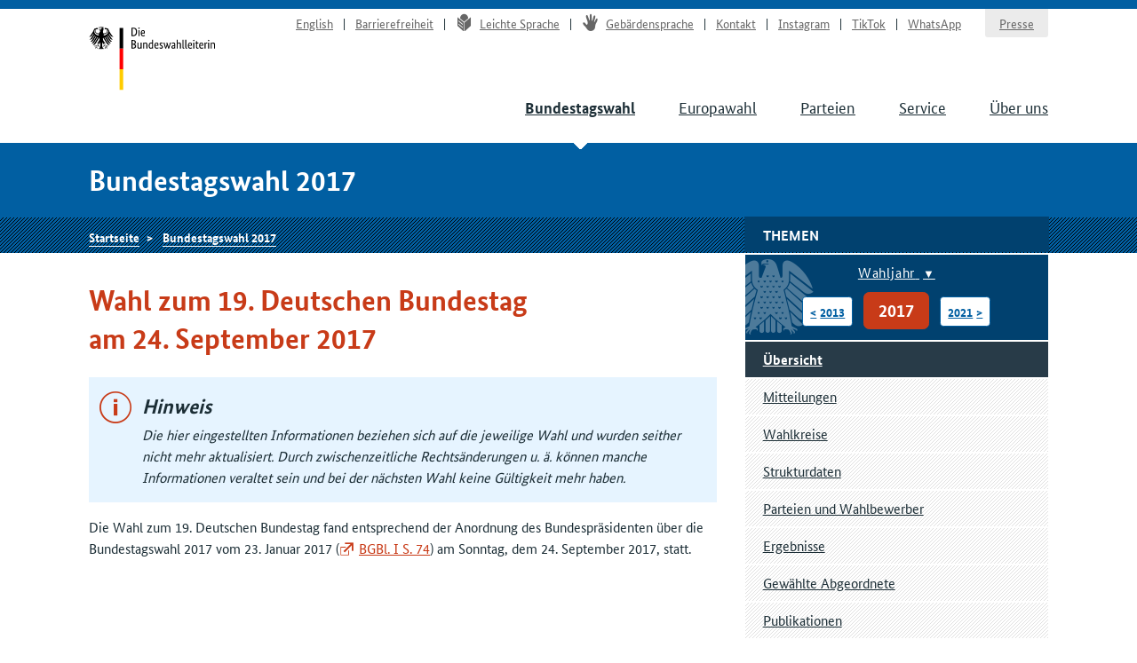

--- FILE ---
content_type: text/html
request_url: https://www.bundeswahlleiterin.de/bundestagswahlen/2017.html
body_size: 3489
content:
<!doctype html><html lang="de" class="no-jquery"><head>

        <meta charset="utf-8">
        <meta name="viewport" content="width=device-width, initial-scale=1">

        <meta http-equiv="X-UA-Compatible" content="IE=Edge">

        <title>Bundestagswahl 2017 - Die Bundeswahlleiterin</title>

        <meta name="author" content="Die Bundeswahlleiterin">





            <link rel="stylesheet" href="../.resources/bundeswahlleiter-theme/resources/css/style~2025-02-11-14-44-22-000~cache.css" media="all">

        <link rel="shortcut icon" href="../.resources/bundeswahlleiter-theme/resources/img/favicon.ico">



                <script src="../.resources/bundeswahlleiter-theme/resources/js/lib/jquery.min~2025-02-11-14-44-22-000~cache.js"></script>

    </head>

    <body id="top">





<header id="header" class="page-header" role="banner">
    <div class="page-header__content">
        <div class="container">
                <a class="jumplink" href="#main" title="Zum Inhalt springen">Zum Inhalt springen</a>

            <div class="page-header__logo">
                <a href="../bundeswahlleiter.html" title="Die Bundeswahlleiterin">Startseite</a>
            </div>






    <nav class="nav nav-service js-nav-service" role="navigation" aria-label="Service-Navigation">
        <div class="nav__container ">
                <div class="nav__title">
                    <strong>Service-Navigation</strong>
                </div>

        <ul class="nav__list">


                <li class="nav__listitem   ">
                        <a href="../en/bundestagswahlen/2017.html" target="_self" title="English" class="">English</a>

                </li>

                <li class="nav__listitem   ">
                        <a href="../info/barrierefreiheit.html" target="_self" title="Barrierefreiheit" class="">Barrierefreiheit</a>

                </li>

                <li class="nav__listitem   ">
                        <a href="../info/leichte-sprache.html" target="_self" title="Leichte Sprache" class=""><div class="icon icon-lang-leichtesprache"></div>Leichte Sprache</a>

                </li>

                <li class="nav__listitem   ">
                        <a href="../info/gebaerdensprache.html" target="_self" title="Gebärdensprache" class=""><div class="icon icon-lang-gebaerdensprache"></div>Gebärdensprache</a>

                </li>

                <li class="nav__listitem   ">
                        <a href="../info/kontakt.html" target="_self" title="Kontakt" class="">Kontakt</a>

                </li>

                <li class="nav__listitem   ">
                        <a href="https://www.instagram.com/wahlleitung_de" target="_blank" rel="noopener noreferrer" title="Instagram" class=" link-no-icon">Instagram</a>

                </li>

                <li class="nav__listitem   ">
                        <a href="https://www.tiktok.com/@wahlleitung_de" target="_blank" rel="noopener noreferrer" title="TikTok" class=" link-no-icon">TikTok</a>

                </li>

                <li class="nav__listitem   nav__listitem--last">
                        <a href="https://www.whatsapp.com/channel/0029Vb2Ateg0wajrsyNyQr2F" target="_blank" rel="noopener noreferrer" title="WhatsApp" class=" link-no-icon">WhatsApp</a>

                </li>

                <li class="nav__listitem  nav__listitem--boxed ">
                        <a href="../info/presse.html" target="_self" title="Presse" class="">Presse</a>

                </li>
        </ul>
        </div>
    </nav>








	    <div class="nav-main__menubuttons">
	        <button id="js-nav-main__button-open" class="button">Menü</button>
	        <button id="js-nav-main__button-close" class="button u-hidden">Menü schließen</button>
	    </div>

    <nav id="js-nav-main" class="nav nav-main" role="navigation" aria-label="Haupt-Navigation 1. Ebene">
        <div class="nav__container ">
                <div class="nav__title">
                    <strong>Navigation</strong>
                </div>

        <ul class="nav__list">


                <li class="nav__listitem nav__listitem--active  ">
                        <a href="../bundestagswahlen/2025.html" target="_self" title="Bundestagswahl" class="">Bundestagswahl</a>

                </li>

                <li class="nav__listitem   ">
                        <a href="../europawahlen/2024.html" target="_self" title="Europawahl" class="">Europawahl</a>

                </li>

                <li class="nav__listitem   ">
                        <a href="../parteien.html" target="_self" title="Parteien" class="">Parteien</a>

                </li>

                <li class="nav__listitem   ">
                        <a href="../service.html" target="_self" title="Service" class="">Service</a>

                </li>

                <li class="nav__listitem   ">
                        <a href="../ueber-uns.html" target="_self" title="Über uns" class="">Über uns</a>

                </li>
        </ul>
        </div>
    </nav>
        </div>
    </div>
</header>

    <section class="section-title">
        <div class="container">
            <strong class="section-title__title">
                Bundestagswahl 2017
            </strong>
        </div>
    </section>






    <nav class="nav nav-breadcrumb">
        <div class="nav__container container">

        <ul class="nav__list">


                <li class="nav__listitem   ">
                        <a href="../bundeswahlleiter.html" target="_self" title="Die Bundeswahlleiterin" class="">Startseite</a>

                </li>

                <li class="nav__listitem nav__listitem--active  ">
                        <a href="../bundestagswahlen/2017.html" target="_self" title="Bundestagswahl 2017" class="">Bundestagswahl 2017</a>

                </li>
        </ul>
        </div>
    </nav>






<div class="container">
    <div class="inner-wrapper">
        <main id="main" class="page-content ">




    <h1>Wahl zum 19. Deutschen Bundestag<br>
am 24. September 2017</h1>





<section class="message message--info message--hero">
        <h3>Hinweis</h3>

    <p>Die hier eingestellten Informationen beziehen sich auf die jeweilige Wahl und wurden seither nicht mehr aktualisiert. Durch zwischenzeitliche Rechtsänderungen u. ä. können manche Informationen veraltet sein und bei der nächsten Wahl keine Gültigkeit mehr haben.</p>

</section>




    <p>Die Wahl zum 19. Deutschen Bundestag fand entsprechend der Anordnung des Bundespräsidenten über die Bundestagswahl 2017 vom 23. Januar&nbsp;2017 (<a href="http://www.bgbl.de/xaver/bgbl/start.xav?startbk=Bundesanzeiger_BGBl&amp;jumpTo=bgbl117s0074.pdf" target="_blank" rel="noopener noreferrer" title="Link zum Bundesgesetzblatt Jahrgang 2017 Teil I Nr. 4">BGBl. I S. 74</a>) am Sonntag, dem 24. September 2017, statt.</p>

        </main>

        <div class="page-sidebar">





    <nav class="nav nav-sub js-nav-sub  " role="navigation" aria-label="Navigation 2. Ebene">
        <h1 class="nav__title">Themen</h1>





<nav class="nav-wahljahr" role="navigation" aria-label="Navigation zwischen den Wahljahren">
    <div class="nav-wahljahr__icon">
        <div class="icon-wahl-bundestagswahlen"></div>
    </div>


        <div class="dropdown">
    <button title="Zu einem anderen Wahljahr wechseln" class="button--as-link dropdown__toggler ">
        <span>Wahljahr</span>
    </button>

            <div class="dropdown__container">
                <div class="dropdown__header">
                    <span>Zum Wahljahr wechseln:</span>
                    <button class="dropdown__closelink" title="Abbrechen">
                        Abbrechen
                    </button>
                </div>

                <ul class="dropdown__content" role="menu" aria-hidden="true">
                        <li class="nav-wahljahr__listitem" role="presentation">
                                <a role="menuitem" href="../bundestagswahlen/2025.html" target="_self" title="Bundestagswahl 2025">2025</a>
                        </li>
                        <li class="nav-wahljahr__listitem" role="presentation">
                                <a role="menuitem" href="../bundestagswahlen/2021.html" target="_self" title="Bundestagswahl 2021">2021</a>
                        </li>
                        <li class="nav-wahljahr__listitem" role="presentation">
                                <strong role="menuitem" aria-selected="true" tabindex="0" class="dropdown__item--active">2017</strong>
                        </li>
                        <li class="nav-wahljahr__listitem" role="presentation">
                                <a role="menuitem" href="../bundestagswahlen/2013.html" target="_self" title="Bundestagswahl 2013">2013</a>
                        </li>
                        <li class="nav-wahljahr__listitem" role="presentation">
                                <a role="menuitem" href="../bundestagswahlen/2009.html" target="_self" title="Bundestagswahl 2009">2009</a>
                        </li>
                        <li class="nav-wahljahr__listitem" role="presentation">
                                <a role="menuitem" href="../bundestagswahlen/2005.html" target="_self" title="Bundestagswahl 2005">2005</a>
                        </li>
                        <li class="nav-wahljahr__listitem" role="presentation">
                                <a role="menuitem" href="../bundestagswahlen/2002.html" target="_self" title="Bundestagswahl 2002">2002</a>
                        </li>
                        <li class="nav-wahljahr__listitem" role="presentation">
                                <a role="menuitem" href="../bundestagswahlen/1998.html" target="_self" title="Bundestagswahl 1998">1998</a>
                        </li>
                        <li class="nav-wahljahr__listitem" role="presentation">
                                <a role="menuitem" href="../bundestagswahlen/1994.html" target="_self" title="Bundestagswahl 1994">1994</a>
                        </li>
                        <li class="nav-wahljahr__listitem" role="presentation">
                                <a role="menuitem" href="../bundestagswahlen/1990.html" target="_self" title="Bundestagswahl 1990">1990</a>
                        </li>
                        <li class="nav-wahljahr__listitem" role="presentation">
                                <a role="menuitem" href="../bundestagswahlen/1987.html" target="_self" title="Bundestagswahl 1987">1987</a>
                        </li>
                        <li class="nav-wahljahr__listitem" role="presentation">
                                <a role="menuitem" href="../bundestagswahlen/1983.html" target="_self" title="Bundestagswahl 1983">1983</a>
                        </li>
                        <li class="nav-wahljahr__listitem" role="presentation">
                                <a role="menuitem" href="../bundestagswahlen/1980.html" target="_self" title="Bundestagswahl 1980">1980</a>
                        </li>
                        <li class="nav-wahljahr__listitem" role="presentation">
                                <a role="menuitem" href="../bundestagswahlen/1976.html" target="_self" title="Bundestagswahl 1976">1976</a>
                        </li>
                        <li class="nav-wahljahr__listitem" role="presentation">
                                <a role="menuitem" href="../bundestagswahlen/1972.html" target="_self" title="Bundestagswahl 1972">1972</a>
                        </li>
                        <li class="nav-wahljahr__listitem" role="presentation">
                                <a role="menuitem" href="../bundestagswahlen/1969.html" target="_self" title="Bundestagswahl 1969">1969</a>
                        </li>
                        <li class="nav-wahljahr__listitem" role="presentation">
                                <a role="menuitem" href="../bundestagswahlen/1965.html" target="_self" title="Bundestagswahl 1965">1965</a>
                        </li>
                        <li class="nav-wahljahr__listitem" role="presentation">
                                <a role="menuitem" href="../bundestagswahlen/1961.html" target="_self" title="Bundestagswahl 1961">1961</a>
                        </li>
                        <li class="nav-wahljahr__listitem" role="presentation">
                                <a role="menuitem" href="../bundestagswahlen/1957.html" target="_self" title="Bundestagswahl 1957">1957</a>
                        </li>
                        <li class="nav-wahljahr__listitem" role="presentation">
                                <a role="menuitem" href="../bundestagswahlen/1953.html" target="_self" title="Bundestagswahl 1953">1953</a>
                        </li>
                        <li class="nav-wahljahr__listitem" role="presentation">
                                <a role="menuitem" href="../bundestagswahlen/1949.html" target="_self" title="Bundestagswahl 1949">1949</a>
                        </li>
                </ul>
            </div>
        </div>


        <ul class="nav-wahljahr__carousel">

                    <li class="nav-wahljahr__carouselitem nav-wahljahr__carouselitem--first ">
                        <a class="button button--inverted" href="../bundestagswahlen/2013.html" title="Bundestagswahl 2013">2013</a>
                    </li>
                    <li class="nav-wahljahr__carouselitem">
                        <strong tabindex="0" class="button button--active button--big">2017</strong>
                    </li>
                    <li class="nav-wahljahr__carouselitem  nav-wahljahr__carouselitem--last">
                        <a class="button button--inverted" href="../bundestagswahlen/2021.html" title="Bundestagswahl 2021">2021</a>
                    </li>
        </ul>
</nav>

        <ul class="nav__list">


                <li class="nav__listitem nav__listitem--active  ">
                        <a href="../bundestagswahlen/2017.html" target="_self" title="Übersicht" class="">Übersicht</a>

                </li>

                <li class="nav__listitem   ">
                        <a href="2017/mitteilungen.html" target="_self" title="Mitteilungen" class="">Mitteilungen</a>

                </li>

                <li class="nav__listitem   ">
                        <a href="2017/wahlkreiseinteilung.html" target="_self" title="Wahlkreise" class="">Wahlkreise</a>

                </li>

                <li class="nav__listitem   ">
                        <a href="2017/strukturdaten.html" target="_self" title="Strukturdaten" class="">Strukturdaten</a>

                </li>

                <li class="nav__listitem   ">
                        <a href="2017/wahlbewerber.html" target="_self" title="Parteien und Wahlbewerber" class="">Parteien und Wahlbewerber</a>

                </li>

                <li class="nav__listitem   ">
                        <a href="2017/ergebnisse.html" target="_self" title="Ergebnisse" class="">Ergebnisse</a>

                </li>

                <li class="nav__listitem   ">
                        <a href="2017/gewaehlte.html" target="_self" title="Gewählte Abgeordnete" class="">Gewählte Abgeordnete</a>

                </li>

                <li class="nav__listitem   ">
                        <a href="2017/publikationen.html" target="_self" title="Publikationen" class="">Publikationen</a>

                </li>
        </ul>
    </nav>





    <aside>
    </aside>

        </div>
    </div>
</div>











    <aside class="nav nav-meta" role="complementary" aria-label="Funktionsleiste">
        <div class="nav__container container">
                <div class="nav__title">
                    <strong>Meta-Navigation</strong>
                </div>

        <ul class="nav__list">


                <li class="nav__listitem   ">
    <button title="Seite drucken" class="button--as-link js-print">
        <span>Seite drucken</span>
    </button>
                </li>

                <li class="nav__listitem   ">
        <div class="dropdown">
    <button title="Seite teilen" aria-label="Öffnet das Menü zum Teilen in sozialen Medien" class="button--as-link dropdown__toggler js-share">
        <span class="icon icon-share"></span><span>Seite teilen</span>
    </button>

            <div class="dropdown__container">
                <div class="dropdown__header">
                    <span></span>
                    <button class="dropdown__closelink" title="Abbrechen">
                        Abbrechen
                    </button>
                </div>

                <ul class="dropdown__content" role="menu" aria-hidden="true">
                        <li class="link-share link-share--email" role="presentation">
                                <a role="menuitem" href="mailto:?subject=Empfehlung%20aus%20dem%20Internetauftritt%20der%20Bundeswahlleiterin&amp;body=Der%20nachfolgende%20Artikel%20k%C3%B6nnte%20f%C3%BCr%20Sie%20interessant%20sein%3A%20https%3A%2F%2Fwww.bundeswahlleiterin.de%2Fbundestagswahlen%2F2017.html" target="_self" title="E-Mail">E-Mail</a>
                        </li>
                        <li class="link-share link-share--twitter" role="presentation">
                                <a role="menuitem" href="https://www.twitter.com/intent/tweet?url=https%3A%2F%2Fwww.bundeswahlleiterin.de%2Fbundestagswahlen%2F2017.html&amp;text=Bundestagswahl+2017" target="_blank" rel="noopener noreferrer" title="X">X</a>
                        </li>
                        <li class="link-share link-share--facebook" role="presentation">
                                <a role="menuitem" href="https://www.facebook.com/sharer/sharer.php?u=https%3A%2F%2Fwww.bundeswahlleiterin.de%2Fbundestagswahlen%2F2017.html" target="_blank" rel="noopener noreferrer" title="Facebook">Facebook</a>
                        </li>
                        <li class="link-share link-share--whatsapp" role="presentation">
                                <a role="menuitem" href="whatsapp://send?text=https%3A%2F%2Fwww.bundeswahlleiterin.de%2Fbundestagswahlen%2F2017.html" target="_self" title="WhatsApp">WhatsApp</a>
                        </li>
                </ul>
            </div>
        </div>
                </li>

                <li class="nav__listitem   ">
                        <a href="#top" target="_self" title="Nach oben" class="">Nach oben</a>

                </li>
        </ul>
        </div>
    </aside>


<footer id="footer" class="page-footer" role="contentinfo">
    <div class="container">







    <nav class="nav nav-main" role="navigation" aria-label="Haupt-Navigation 1. Ebene">
        <div class="nav__container ">
                <div class="nav__title">
                    <strong>Navigation</strong>
                </div>

        <ul class="nav__list">


                <li class="nav__listitem nav__listitem--active  ">
                        <a href="../bundestagswahlen/2025.html" target="_self" title="Bundestagswahl" class="">Bundestagswahl</a>

                </li>

                <li class="nav__listitem   ">
                        <a href="../europawahlen/2024.html" target="_self" title="Europawahl" class="">Europawahl</a>

                </li>

                <li class="nav__listitem   ">
                        <a href="../parteien.html" target="_self" title="Parteien" class="">Parteien</a>

                </li>

                <li class="nav__listitem   ">
                        <a href="../service.html" target="_self" title="Service" class="">Service</a>

                </li>

                <li class="nav__listitem   ">
                        <a href="../ueber-uns.html" target="_self" title="Über uns" class="">Über uns</a>

                </li>
        </ul>
        </div>
    </nav>

        <div class="inner-wrapper">
            <div class="footer-addresses ">
                <div class="inner-wrapper">






        <div class="address">
                <h3 class="address__title">Kontakt | Barriere melden</h3>

        <ul class="list--notype">
                <li>
                        <a href="https://www.bundeswahlleiterin.de/kontakt" title="Kontaktformular">Kontaktformular</a>
                </li>
        </ul>
        </div>





        <div class="address">
                <h3 class="address__title">Postanschrift</h3>

        <ul class="list--notype">
                <li>
                        Die Bundeswahlleiterin<br>Statistisches Bundesamt<br>65180 Wiesbaden
                </li>
        </ul>
        </div>
                </div>
            </div>



                <ul class="footer-links">
                        <li class="footer-links__item"><a href="../info/datenschutz.html" title="Datenschutz">Datenschutz</a></li>
                        <li class="footer-links__item"><a href="../info/impressum.html" title="Impressum">Impressum</a></li>
                </ul>
        </div>
    </div>

    <div class="container">





    <p>©&nbsp;2026 Die Bundeswahlleiterin</p>

    </div>
</footer>


                <script src="../.resources/bundeswahlleiter-theme/resources/js/script.min~2025-02-11-14-44-22-000~cache.js"></script>
    

</body></html>